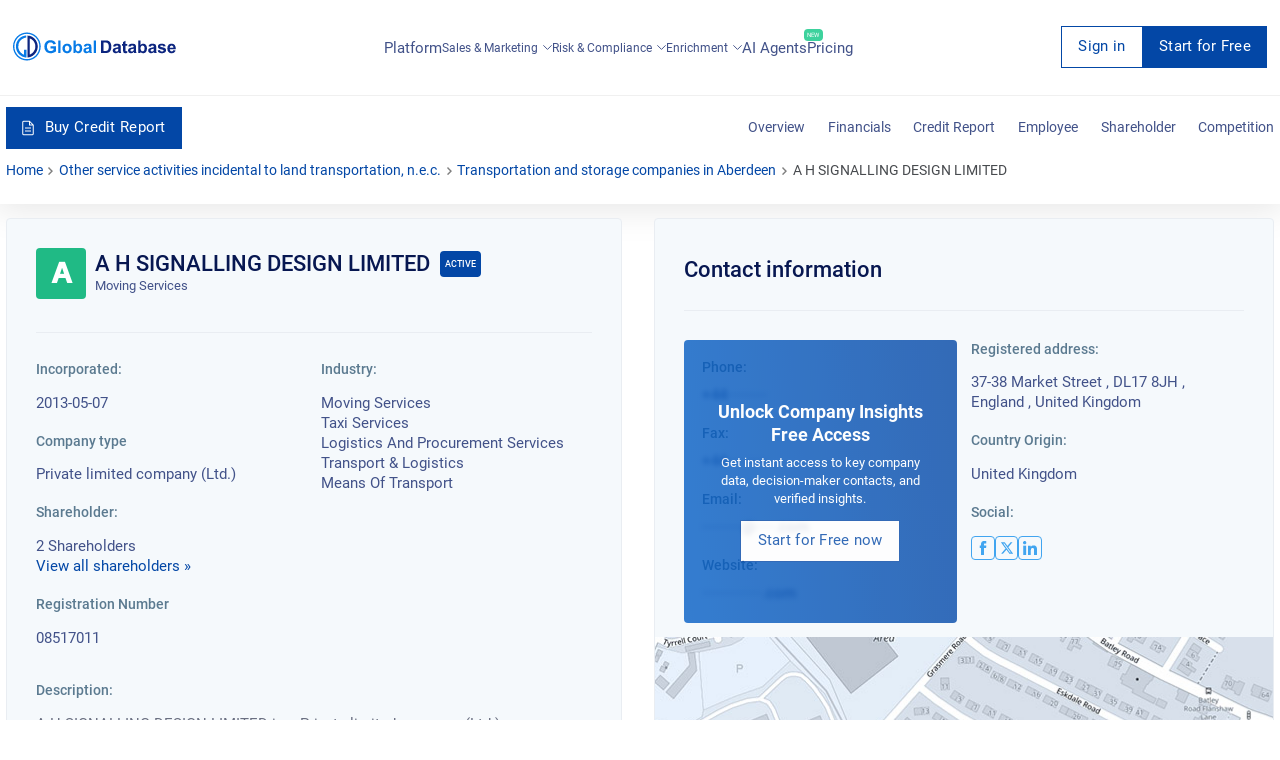

--- FILE ---
content_type: text/html; charset=utf-8
request_url: https://overlead.net/api/image/info
body_size: -123
content:
v1z31474424234yy83drq4qjgi32kydimsfsn4ol06m9t9dp7trrkp910mefmc